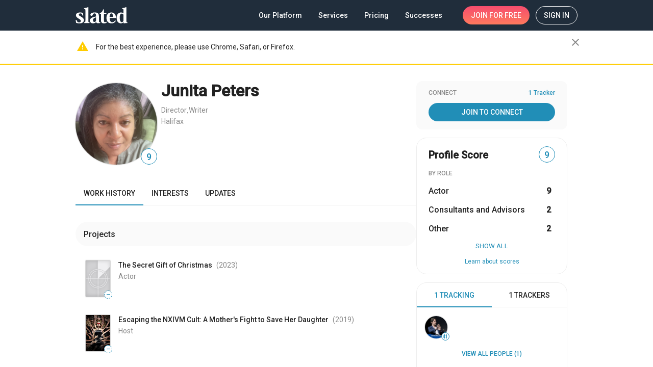

--- FILE ---
content_type: text/html; charset=utf-8
request_url: https://www.slated.com/people/111300/
body_size: 4000
content:
<!doctype html><html lang="en-US"><head prefix="og: http://ogp.me/ns# profile: https://ogp.me/ns/profile# video: http://ogp.me/ns/video# fb: http://ogp.me/ns/fb# slated_fb: http://ogp.me/ns/fb/slated_fb#"><script>window.environment={GOOGLE_RECAPTCHA_SITE_KEY:"6LfuFCAUAAAAALxkhRVoOKK0TL5m5fwAE6c3nTg6",RAVEN_ANGULAR_DSN_PUBLIC:"https://2d8f60c6af3c464b82cb6cb0f3b9f7e0@sentry.io/1272150",SENTRY_ENABLED:!0,INTERCOM_ID:"l1mfg84c",OPS_ENV:"prod",SLATED_VERSION:"5.2.0",MIXPANEL_ID:"11fa17ca619d935d4ec2a8a18e159595"},window.angularEnvs={GOOGLE_ANALYTICS_ID:"UA-25324142-1",FIRESTORE_STORAGE_BUCKET:"aerobic-lock-769.appspot.com",FIRESTORE_AUTH_DOMAIN:"aerobic-lock-769.firebaseapp.com",FIRESTORE_PROJECT_ID:"aerobic-lock-769",ENABLE_STAGE_TAG_EDITING_AFTER_RELEASE:"False",FIRESTORE_API_KEY:"AIzaSyCVKfSaIcGbTjAr-vX9aaQW_cmBaZQH634",WOOTRIC_ID:"NPS-9233d877",FIRESTORE_DATABASE_URL:"https://aerobic-lock-769.firebaseio.com"}</script><title>Junita Peters. Director and writer | Slated</title><meta name="description" content="The world’s leading platform for packaging and financing independent films, with tools for filmmakers, talent, and investors to connect and succeed."/>  <script id="person-structured-schema" type="application/ld+json">{"@context": "http://schema.org/", "@type": "Person", "url": "http://www.slated.com/people/111300/", "name": "Junita Peters", "image": "https://media.slated.com/user/86/34/111300/1.jpg", "description": ""}</script>    <meta property="twitter:image" content="https://media.slated.com/user/86/34/111300/1.jpg" ><meta property="og:type" content="profile" ><meta property="og:profile:first_name" content="Junita" ><meta property="og:profile:last_name" content="Peters" ><meta property="og:image" content="https://media.slated.com/user/86/34/111300/1.jpg" ><meta property="og:url" content="http://www.slated.com/people/111300/" ><meta property="og:title" content="Junita Peters. Director and writer | Slated" ><meta property="og:description" content="" >   <link rel="preload" as="image" href="https://media.slated.com/user/86/34/111300/1.jpg" > <base href="/"><meta http-equiv="Content-Type" content="text/html; charset=UTF-8"/><meta name="viewport" content="width=device-width,initial-scale=1,minimal-ui"/><meta name="mobile-web-app-capable" content="yes"/><meta name="apple-mobile-web-app-capable" content="yes"/><meta name="apple-mobile-web-app-status-bar-style" content="black"/><meta name="theme-color" content="#202D3B"/><meta name="msapplication-navbutton-color" content="#202D3B"/><meta name="google-site-verification" content="goSFKbYECPLeRCdsPrLwrV3DzNk15EGE47LIXW-_v5g"/><link rel="preconnect" href="https://fonts.googleapis.com"><link rel="preconnect" href="https://fonts.gstatic.com" crossorigin><link href="https://fonts.googleapis.com/css2?family=Roboto:wght@300;400;500&display=swap|Material+Icons&family=Material+Icons&family=Material+Icons+Outlined" rel="stylesheet"><link rel="icon" href="https://static.slated.com/img/favicon-invert.png"/><link rel="shortcut icon" href="https://static.slated.com/img/favicon-invert.png"/><link rel="apple-touch-icon-precomposed" href="/static/img/apple-touch-icon-57x57.png"/><link rel="apple-touch-icon-precomposed" sizes="72x72" href="/static/img/apple-touch-icon-72x72.png"/><link rel="apple-touch-icon-precomposed" sizes="114x114" href="/static/img/apple-touch-icon-114x114.png"/><script>!function(e,n,t,o,c,s,a){e.fbq||(c=e.fbq=function(){c.callMethod?c.callMethod.apply(c,arguments):c.queue.push(arguments)},e._fbq||(e._fbq=c),c.push=c,c.loaded=!0,c.version="2.0",c.queue=[],(s=n.createElement(t)).async=!0,s.src="https://connect.facebook.net/en_US/fbevents.js",(a=n.getElementsByTagName(t)[0]).parentNode.insertBefore(s,a))}(window,document,"script"),fbq("init","740091799417085")</script><noscript><img height="1" width="1" style="display:none" src="https://www.facebook.com/tr?id=740091799417085&amp;ev=PageView&amp;noscript=1"/></noscript><link rel="stylesheet" href="//fast.appcues.com/appcues.min.css"/><link rel="stylesheet" href="https://cdnjs.cloudflare.com/ajax/libs/cookieconsent2/3.0.3/cookieconsent.min.css"/><script src="https://cdnjs.cloudflare.com/ajax/libs/cookieconsent2/3.0.3/cookieconsent.min.js"></script><style>.cc-message a{color:#218eb7;font-weight:500;text-decoration:underline}.cc-message a:hover{color:#218eb7}.cc-btn{border-width:1px;border-radius:100px;font-weight:400}</style><script>window.addEventListener("load",(function(){var o=window.navigator.userAgent,e=o&&o.toLowerCase().indexOf("bot")>=0;window.cookieconsent&&!e&&window.cookieconsent.initialise({position:"bottom-left",showLink:!1,content:{message:"Welcome! Slated uses cookies as described in our <a href='https://www.slated.com/cookies/' target='_blank'>Cookie Policy</a>, which includes instructions on how to <a href='https://www.slated.com/cookies/#opt-out' target='_blank'>opt-out</a> of receiving  cookies.  Click OK to accept cookies.",dismiss:"OK"},palette:{popup:{background:"#202D3B"},button:{background:"transparent",border:"#ffffff",text:"#ffffff"}},cookie:{domain:".slated.com",name:"sl8d_cc_status"}})}))</script><script>!function(){var t=window,e=t.Intercom;if("function"==typeof e)e("reattach_activator"),e("update",t.intercomSettings);else{var n=document,a=function(){a.c(arguments)};a.q=[],a.c=function(t){a.q.push(t)},t.Intercom=a;var c=function(){var t=n.createElement("script");t.type="text/javascript",t.async=!0,t.src="https://widget.intercom.io/widget/"+window.environment.INTERCOM_ID;var e=n.getElementsByTagName("script")[0];e.parentNode.insertBefore(t,e)};t.attachEvent?t.attachEvent("onload",c):t.addEventListener("load",c,!1)}}()</script><script>!function(e,a,t,n,c,g,o){e.GoogleAnalyticsObject=c,e.ga=e.ga||function(){(e.ga.q=e.ga.q||[]).push(arguments)},e.ga.l=1*new Date,g=a.createElement(t),o=a.getElementsByTagName(t)[0],g.async=1,g.src="https://www.google-analytics.com/analytics.js",o.parentNode.insertBefore(g,o)}(window,document,"script",0,"ga"),ga("create","UA-25324142-1","auto")</script><script>window.dataLayer=[]</script><noscript><iframe src="//www.googletagmanager.com/ns.html?id=GTM-TZXSMV" height="0" width="0" style="display:none;visibility:hidden"></iframe></noscript><script>!function(e,t,a,n,g){e[n]=e[n]||[],e[n].push({"gtm.start":(new Date).getTime(),event:"gtm.js"});var m=t.getElementsByTagName(a)[0],r=t.createElement(a);r.async=!0,r.src="//www.googletagmanager.com/gtm.js?id=GTM-TZXSMV",m.parentNode.insertBefore(r,m)}(window,document,"script","dataLayer")</script><script>window.fbAsyncInit=function(){FB.init({appId:"298371379110557",channelUrl:window.location.origin,status:!0,cookie:!0,xfbml:!0,version:"v13.0"}),FB.AppEvents.logPageView()},function(e,n,t){var o,i=e.getElementsByTagName(n)[0];e.getElementById(t)||((o=e.createElement(n)).id=t,o.src="https://connect.facebook.net/en_US/sdk.js",i.parentNode.insertBefore(o,i))}(document,"script","facebook-jssdk")</script><script type="application/ld+json">{
    "@context": "https://schema.org",
    "@type": "Organization",
    "name": "Slated",
    "url": "https://www.slated.com",
    "logo": "https://static.slated.com/img/logo-dark-300px.png",
    "sameAs": [
      "https://www.facebook.com/sl8ed/",
      "https://twitter.com/sl8d",
      "https://www.linkedin.com/company/slated-inc./"
    ]
  }</script><style>body>noscript~img:not([alt]){position:absolute;opacity:0}</style><script defer="defer" src="https://static.slated.com/slated/runtime.27eb307d787d83cd.js"></script><script defer="defer" src="https://static.slated.com/slated/polyfills.70427d6b64cb64c2.js"></script><script defer="defer" src="https://static.slated.com/slated/main.b6a5cdff695175d3.js"></script><link href="https://static.slated.com/slated/styles.a113cf0ca56411d4.css" rel="stylesheet"></head><body><div class="sl8d-app-loading"><style>.wf-loading mat-icon{opacity:0}body._app-loaded .sl8d-app-loading{opacity:0}.sl8d-app-loading{position:absolute;top:0;bottom:0;left:0;right:0;width:100%;height:100%;z-index:-1;transition:opacity .1s ease-out;font-family:'Material Icons';font-weight:400;font-style:normal;font-size:24px;direction:ltr;-webkit-font-feature-settings:'liga';-webkit-font-smoothing:antialiased}.sl8d-circular{animation:rotate 2s linear infinite;height:50px;transform-origin:center center;width:50px;position:absolute;top:0;bottom:0;left:0;right:0;margin:auto}.sl8d-circular-path{stroke-dasharray:1,200;stroke-dashoffset:0;animation:dash 1.5s ease-in-out infinite;stroke-linecap:round}@keyframes rotate{100%{transform:rotate(360deg)}}@keyframes dash{0%{stroke-dasharray:1,200;stroke-dashoffset:0}50%{stroke-dasharray:89,200;stroke-dashoffset:-35px}100%{stroke-dasharray:89,200;stroke-dashoffset:-124px}}</style><svg class="sl8d-circular" viewBox="25 25 50 50"><circle class="sl8d-circular-path" cx="50" cy="50" r="20" fill="none" stroke="#eee" stroke-width="2" stroke-miterlimit="10"/></svg></div><app-root></app-root><script>var rumMOKey="e8916adce9bd6a71ba0fa9ff5d85376a";!function(){if(window.performance&&window.performance.timing&&window.performance.navigation){var e=document.createElement("script");e.async=!0,e.setAttribute("src","//static.site24x7rum.com/beacon/site24x7rum-min.js?appKey="+rumMOKey),document.getElementsByTagName("head")[0].appendChild(e)}}(window)</script></body></html>